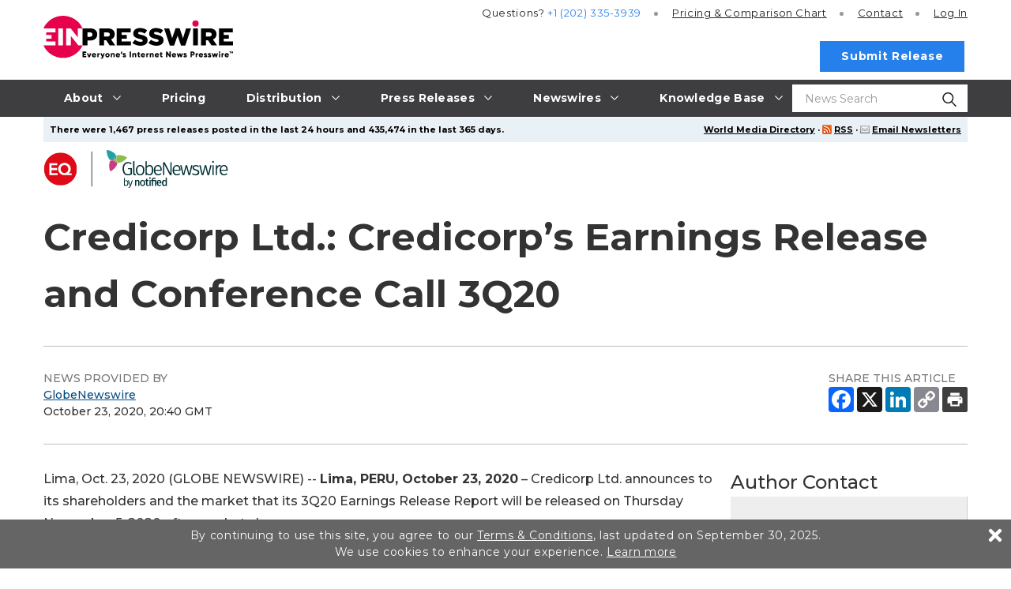

--- FILE ---
content_type: text/css
request_url: https://www.einpresswire.com/css/3d7d66090c6a-gnw_nitf.css?vd6eeab92b
body_size: 1000
content:
.gnw_table_border_collapse td.gnw_heading,.gnw_heading{font:16px Arial;text-align:center;vertical-align:middle}.gnw_table_border_collapse td.gnw_subhead,.gnw_subhead{font:15px Arial;text-align:center;vertical-align:middle}.gnw_table_border_collapse td.gnw_colhead,.gnw_colhead{font:15px Arial;text-align:center;vertical-align:middle}.gnw_table_border_collapse td.gnw_colhead_uline,.gnw_colhead_uline{font:15px Arial;text-align:center;border-bottom:solid black 1.0pt;vertical-align:middle}.gnw_table_border_collapse td.gnw_colhead_dline,.gnw_colhead_dline{font:15px Arial;text-align:center;border-bottom:double black 2.5pt;vertical-align:middle}.gnw_table_border_collapse td.gnw_label,.gnw_label{font:15px Arial;vertical-align:middle;text-align:left}.gnw_table_border_collapse td.gnw_label_uline,.gnw_label_uline{font:15px Arial;vertical-align:middle;text-align:left;border-bottom:solid black 1.0pt}.gnw_table_border_collapse td.gnw_label_uline_i10,.gnw_label_uline_i10{font:15px Arial;vertical-align:middle;text-align:left;border-bottom:solid black 1.0pt;padding-left:10.0px}.gnw_table_border_collapse td.gnw_label_uline_i15,.gnw_label_uline_i15{font:15px Arial;vertical-align:middle;text-align:left;border-bottom:solid black 1.0pt;padding-left:15.0px}.gnw_table_border_collapse td.gnw_label_uline_i20,.gnw_label_uline_i20{font:15px Arial;vertical-align:middle;text-align:left;border-bottom:solid black 1.0pt;padding-left:20.0px}.gnw_table_border_collapse td.gnw_label_uline_i25,.gnw_label_uline_i25{font:15px Arial;vertical-align:middle;text-align:left;border-bottom:solid black 1.0pt;padding-left:25.0px}.gnw_table_border_collapse td.gnw_label_uline_i30,.gnw_label_uline_i30{font:15px Arial;vertical-align:middle;text-align:left;border-bottom:solid black 1.0pt;padding-left:30.0px}.gnw_table_border_collapse td.gnw_label_dline_i10,.gnw_label_dline_i10{font:15px Arial;vertical-align:middle;text-align:left;border-bottom:double black 2.5pt;padding-left:10.0px}.gnw_table_border_collapse td.gnw_label_dline_i15,.gnw_label_dline_i15{font:15px Arial;vertical-align:middle;text-align:left;border-bottom:double black 2.5pt;padding-left:15.0px}.gnw_table_border_collapse td.gnw_label_dline_i20,.gnw_label_dline_i20{font:15px Arial;vertical-align:middle;text-align:left;border-bottom:double black 2.5pt;padding-left:20.0px}.gnw_table_border_collapse td.gnw_label_dline_i25,.gnw_label_dline_i25{font:15px Arial;vertical-align:middle;text-align:left;border-bottom:double black 2.5pt;padding-left:25.0px}.gnw_table_border_collapse td.gnw_label_dline_i30,.gnw_label_dline_i30{font:15px Arial;vertical-align:middle;text-align:left;border-bottom:double black 2.5pt;padding-left:30.0px}.gnw_table_border_collapse td.gnw_label_ulinetop,.gnw_label_ulinetop{font:15px Arial;vertical-align:middle;text-align:left;border-top:solid black 1.0pt}.gnw_table_border_collapse td.gnw_label_dline,.gnw_label_dline{font:15px Arial;vertical-align:middle;text-align:left;border-bottom:double black 2.5pt}.gnw_table_border_collapse td.gnw_label_i10,.gnw_label_i10{font:15px Arial;vertical-align:middle;text-align:left;padding-left:10.0px}.gnw_table_border_collapse td.gnw_label_i15,.gnw_label_i15{font:15px Arial;vertical-align:middle;text-align:left;padding-left:15.0px}.gnw_table_border_collapse td.gnw_label_i20,.gnw_label_i20{font:15px Arial;vertical-align:middle;text-align:left;padding-left:20.0px}.gnw_table_border_collapse td.gnw_label_i25,.gnw_label_i25{font:15px Arial;vertical-align:middle;text-align:left;padding-left:25.0px}.gnw_table_border_collapse td.gnw_label_i30,.gnw_label_i30{font:15px Arial;vertical-align:middle;text-align:left;padding-left:30.0px}.gnw_table_border_collapse td.gnw_num,.gnw_num{font:15px Arial;vertical-align:middle;text-align:right;white-space:nowrap}.gnw_table_border_collapse td.gnw_num_uline,.gnw_num_uline{font:15px Arial;vertical-align:middle;text-align:right;white-space:nowrap;border-bottom:solid black 1.0pt}.gnw_table_border_collapse td.gnw_num_ulinetop,.gnw_num_ulinetop{font:15px Arial;vertical-align:middle;text-align:right;white-space:nowrap;border-top:solid black 1.0pt}.gnw_table_border_collapse td.gnw_num_dline,.gnw_num_dline{font:15px Arial;vertical-align:middle;text-align:right;white-space:nowrap;border-bottom:double black 2.5pt}.gnw_table_border_collapse td.gnw_num_dlinetop,.gnw_num_dlinetop{font:15px Arial;vertical-align:middle;text-align:right;white-space:nowrap;border-top:double black 2.5pt}.gnw_table_border_collapse td.gnw_data,.gnw_data{font:15px Arial;vertical-align:middle;text-align:left;white-space:nowrap}.gnw_table_border_collapse td.gnw_data_uline,.gnw_data_uline{font:15px Arial;vertical-align:middle;text-align:left;border-bottom:solid black 1.0pt}.gnw_table_border_collapse td.gnw_data_dline,.gnw_data_dline{font:15px Arial;vertical-align:middle;text-align:left;border-bottom:double black 2.5pt}.gnw_news_media_box{margin-top:15px;margin-left:6px;margin-bottom:6px;margin-right:6px;border-width:1px;border-color:#A9A9A9;border-style:solid}.gnw_table_border_collapse td.gnw_media_caption,.gnw_media_caption{font-size:8pt;font-family:Verdana,Arial,Helvetica,Geneva,Swiss,SunSans-Regular}.gnw_media_bgcolor{background-color:transparent}.gnw_table{border-collapse:separate;border-spacing:6px}.gnw_table_border_collapse td.gnw_videotitle,.gnw_videotitle{font:bold 15px Arial;color:#1d5296}.gnw_border_top_solid{border-top:solid black 1px !important}.gnw_border_right_solid{border-right:solid black 1px !important}.gnw_border_bottom_solid{border-bottom:solid black 1px !important}.gnw_border_left_solid{border-left:solid black 1px !important}.gnw_border_top_double{border-top:double black 3px !important}.gnw_border_right_double{border-right:double black 3px !important}.gnw_border_bottom_double{border-bottom:double black 3px !important}.gnw_border_left_double{border-left:double black 3px !important}.gnw_table_border_collapse{border-collapse:collapse !important}.gnw_table_border_collapse td{font-size:15px}.gnw_align_left{text-align:left !important;vertical-align:middle}.gnw_align_center{text-align:center !important;vertical-align:middle}.gnw_align_right{text-align:right !important;vertical-align:middle}.gnw_align_justify{text-align:justify !important;vertical-align:middle}.gnw_vertical_align_top{vertical-align:top !important}.gnw_vertical_align_middle{vertical-align:middle !important}.gnw_vertical_align_bottom{vertical-align:bottom !important}.gnw_padding_left_none{padding-left:0 !important}.gnw_padding_right_none{padding-right:0 !important}.gnw_table_border_spacing{border-spacing:0;border-collapse:separate !important}.gnw_release_detail_printview{font:11pt Arial;padding:20px}.logo-area_printview span{display:inline-block;margin-right:30px;margin-bottom:15px}.gnw_hidden_cell{display:none}


--- FILE ---
content_type: text/javascript
request_url: https://app.prijmout-cookies.cz/api/get_ip_script
body_size: -151
content:
var lynt_country = 'US'; var lynt_ip = '3.141.4.26';